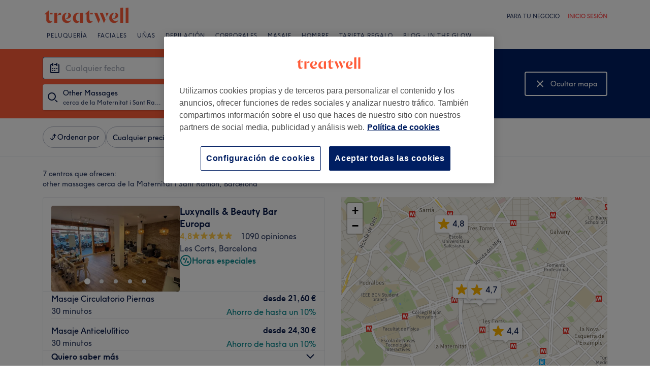

--- FILE ---
content_type: text/javascript; charset=UTF-8
request_url: https://www.treatwell.es/nmp/asset/45-6c43df.js
body_size: 8177
content:
(window.webpackJsonp=window.webpackJsonp||[]).push([[45],{1045:function(e,t,a){e.exports={map:"Map-module--map--1d36e1",loadingOverlay:"Map-module--loadingOverlay--af5565",loadingButton:"Map-module--loadingButton--3be610"}},1046:function(e,t,a){"use strict";a.d(t,"a",(function(){return s}));var n=a(12),i=a(839),o=a.n(i);function s(e,t){const a=n.e?"treatwell":"demo",i=window.devicePixelRatio>1?2:1;o.a.tileLayer(`https://maps.a-cdn.net/tiles/${a}/{z}/{x}/{y}.png?language=${t}&scale=${i}`,{attribution:'\xa9 <a href="http://osm.org/copyright">OpenStreetMap</a> contributors'}).addTo(e)}},1048:function(e,t,a){e.exports={"font-family":"TreatwellSansWeb, Verdana, Geneva, Arial, Helvetica, sans-serif",mapMarker:"mapMarker-module--mapMarker--c410ee",shadow:"mapMarker-module--shadow--e1c379",outline:"mapMarker-module--outline--626df4",selected:"mapMarker-module--selected--3817e2",rating:"mapMarker-module--rating--3e15fd",large:"mapMarker-module--large--ef9412"}},1088:function(e,t,a){e.exports={"font-family":"TreatwellSansWeb, Verdana, Geneva, Arial, Helvetica, sans-serif","text-regular":"14px",control:"map-control-module--control--32b8e8"}},1364:function(e,t){function a(e){return a="function"==typeof Symbol&&"symbol"==typeof Symbol.iterator?function(e){return typeof e}:function(e){return e&&"function"==typeof Symbol&&e.constructor===Symbol&&e!==Symbol.prototype?"symbol":typeof e},a(e)}var n=1/0,i=17976931348623157e292,o=NaN,s="[object Symbol]",r=/^\s+|\s+$/g,c=/^[-+]0x[0-9a-f]+$/i,l=/^0b[01]+$/i,h=/^0o[0-7]+$/i,d=parseInt;var u=Object.prototype.toString,m=Math.max;function g(e){var t=a(e);return!!e&&("object"==t||"function"==t)}e.exports=function(e,t){if("function"!=typeof e)throw new TypeError("Expected a function");var p,v;return function(e,t){return t=m(void 0===t?e.length-1:t,0),function(){for(var a=arguments,n=-1,i=m(a.length-t,0),o=Array(i);++n<i;)o[n]=a[t+n];n=-1;for(var s=Array(t+1);++n<t;)s[n]=a[n];return s[t]=o,function(e,t,a){switch(a.length){case 0:return e.call(t);case 1:return e.call(t,a[0]);case 2:return e.call(t,a[0],a[1]);case 3:return e.call(t,a[0],a[1],a[2])}return e.apply(t,a)}(e,this,s)}}(e,t=void 0===t?t:(p=function(e){return e?(e=function(e){if("number"==typeof e)return e;if(function(e){return"symbol"==a(e)||function(e){return!!e&&"object"==a(e)}(e)&&u.call(e)==s}(e))return o;if(g(e)){var t="function"==typeof e.valueOf?e.valueOf():e;e=g(t)?t+"":t}if("string"!=typeof e)return 0===e?e:+e;e=e.replace(r,"");var n=l.test(e);return n||h.test(e)?d(e.slice(2),n?2:8):c.test(e)?o:+e}(e))===n||e===-n?(e<0?-1:1)*i:e==e?e:0:0===e?e:0}(t),v=p%1,p==p?v?p-v:p:0))}},1365:function(e,t,a){},1366:function(e,t,a){e.exports={"font-family":"TreatwellSansWeb, Verdana, Geneva, Arial, Helvetica, sans-serif",noResults:"search-controls-module--noResults--9ee5a0",container:"search-controls-module--container--c7b1e7",redoSearchButtonHide:"search-controls-module--redoSearchButtonHide--a77419"}},1369:function(e,t,a){e.exports={"text-smaller":"12px","text-regular":"14px","breakpoint-tablet":"(min-width: 520px)",padding:"var(--spacing-sm)",venueDetailsContainer:"VenueDetailsOnMap-module--venueDetailsContainer--d952ff",details:"VenueDetailsOnMap-module--details--e5e113",imageArea:"VenueDetailsOnMap-module--imageArea--465274",image:"VenueDetailsOnMap-module--image--42c85c",textContainer:"VenueDetailsOnMap-module--textContainer--ee17de",name:"VenueDetailsOnMap-module--name--72f5a8",ratingContainer:"VenueDetailsOnMap-module--ratingContainer--033ce8",rating:"VenueDetailsOnMap-module--rating--92f98d",label:"VenueDetailsOnMap-module--label--b75e13",divider:"VenueDetailsOnMap-module--divider--4d6178",shortDivider:"VenueDetailsOnMap-module--shortDivider--31f6b4",servicesSection:"VenueDetailsOnMap-module--servicesSection--425cd6",goToVenueContainer:"VenueDetailsOnMap-module--goToVenueContainer--58cfa7",goToVenue:"VenueDetailsOnMap-module--goToVenue--2a9645",newVenue:"VenueDetailsOnMap-module--newVenue--cb00d6"}},1370:function(e,t,a){e.exports={"font-family":"TreatwellSansWeb, Verdana, Geneva, Arial, Helvetica, sans-serif",imageHeight:"176px",detailsHeight:"48px",container:"FloatingVenueCard-module--container--20d2cc",image:"FloatingVenueCard-module--image--67738b",name:"FloatingVenueCard-module--name--56c89e",detailsContainer:"FloatingVenueCard-module--detailsContainer--b7bde5"}},1371:function(e,t){e.exports="[data-uri]"},1372:function(e,t,a){e.exports={divIcon:"walkingTimeIcon-module--divIcon--b12c9c",icon:"walkingTimeIcon-module--icon--7b006f"}},1403:function(e,t,a){"use strict";a.r(t),a.d(t,"default",(function(){return Ie}));var n=a(0),i=a.n(n),o=a(117),s=a(1045),r=a.n(s),c=a(839),l=a.n(c),h=a(1364),d=a.n(h);a(1365);let u=!1;const m="topcenter",g="bottomcenter";function p(){if(u)return;const e=l.a.Map,t=e.prototype._initControlPos;e.prototype._initControlPos=function(){t.apply(this,d.a),this._controlCorners[m]=l.a.DomUtil.create("div","leaflet-top leaflet-center",this._controlContainer),this._controlCorners[g]=l.a.DomUtil.create("div","leaflet-bottom",l.a.DomUtil.create("div","leaflet-control-bottomcenter",this._controlContainer))},u=!0}function v(e,t,a){t=(t+360)%360;const n=Math.PI/180,i=180/Math.PI,o=6378137,s=e.lng*n,r=e.lat*n,c=t*n,h=Math.sin(r),d=Math.cos(r),u=Math.cos(a/o),m=Math.sin(a/o),g=Math.asin(h*u+d*m*Math.cos(c));let p=s+Math.atan2(Math.sin(c)*m*d,u-h*Math.sin(g));return p*=i,p=p>180?p-360:p<-180?p+360:p,l.a.latLng([g*i,p])}function f(e,t){return e.distanceTo(t)}var w=a(1046),I=a(957),b=a(439),C=a.n(b),y=a(261);function M(e){return{type:"bounds",bounds:l.a.latLngBounds(l.a.latLng(e.southWestLat,e.southWestLon),l.a.latLng(e.northEastLat,e.northEastLon))}}function k(e,t){return e.length>0&&!(null==t?void 0:t.box)?function(e){const t=e.map((e=>l.a.latLng(e.location.lat,e.location.lon)));return{type:"bounds",bounds:l.a.latLngBounds(t),boundsOptions:{padding:[40,40],maxZoom:16}}}(e):function(e){const t={type:"view",center:l.a.latLng(0,0),zoom:2};return e?e.external?M(e.external.box):e.box?M(e.box):e.tree?{type:"view",center:l.a.latLng(e.tree.point.lat,e.tree.point.lon),zoom:9}:e.point?{type:"view",center:l.a.latLng(e.point.lat,e.point.lon),zoom:9}:e.postalReference?{type:"view",center:l.a.latLng(e.postalReference.point.lat,e.postalReference.point.lon),zoom:12}:t:t}(t)}var S=a(437),x=a(4),V=a(1088),E=a.n(V),N=a(58);const Z="var(--color-grey-70)",O="white",R="#c80f00";function B({error:e,white:t,positioningClassName:a}){const i=e?R:t?O:Z;return n.createElement("svg",{className:a,xmlns:"http://www.w3.org/2000/svg",width:"24",height:"24",viewBox:"0 0 24 24"},n.createElement("g",{fill:"none",fillRule:"evenodd"},n.createElement("path",{d:"M0 0h24v24H0z"}),n.createElement("circle",{cx:"10",cy:"10",r:"7",stroke:i,strokeWidth:"2"}),n.createElement("path",{stroke:i,strokeWidth:"2",d:"M17 17l4 4"})))}var D=a(43),T=a(1366),L=a.n(T);class j extends l.a.Control{constructor(e,t,a,n,i){super(),this.label=e,this.onClick=t,this.cms=a,this.shouldShowRedoSearchButton=n,this.shouldShowNoResultsMessage=i}onAdd(){this.container=document.createElement("div"),this.container.className=E.a.control;const e=Object(x.a)({[L.a.redoSearchButtonHide]:!this.shouldShowRedoSearchButton});return Object(S.createRoot)(this.container).render(i.a.createElement("div",{className:L.a.container},i.a.createElement("div",{className:e},i.a.createElement(N.a,{label:this.label,colour:N.b.Blue,size:N.c.Medium,icon:this.icon,onClick:this.onClick})),this.shouldShowNoResultsMessage&&i.a.createElement(D.a,{type:"caption",className:L.a.noResults},this.cms.page.browse.map["no-results-info"]),",")),this.container}onRemove(){return this.container&&l.a.DomUtil.remove(this.container),this}showRedoSearchButton(){this.shouldShowRedoSearchButton=!0}showNoResultsMessage(){this.shouldShowNoResultsMessage=!0}hideRedoSearchButton(){this.shouldShowRedoSearchButton=!1}hideNoResultsMessage(){this.shouldShowNoResultsMessage=!1}icon(){return i.a.createElement(B,{white:!0})}}var P=a(960),$=a(966),A=a(1091),z=a(1040),H=a(57),W=a(372),G=a(1079),Y=a.n(G),X=a(1369),F=a.n(X),U=a(939),J=a(854);class _ extends i.a.PureComponent{constructor(){super(...arguments),this.state={showServices:!1},this.category=this.props.isInHybridView?U.a.BrowseHybridCard:U.a.BrowseMapCard,this.getMenuHighlights=()=>{var e;if(!this.props.mapVenue.menuItems)return;return null===(e=this.props.mapVenue.menuItems)||void 0===e?void 0:e.map((e=>({dataOfferId:Object($.d)(e.data.id),name:e.data.name||"",priceRangeOutput:e.data.priceRange,durationRange:e.data.durationRange,pricingDisplayType:e.data.pricingDisplayType})))},this.trackServicesToggle=e=>{const t=e.id.toString(),a=parseFloat(e.rating.average.toFixed(1));this.state.showServices?Object(U.c)(this.category,t,a):Object(U.i)(this.category,t,a)},this.toggleServices=(e,t)=>{t.preventDefault(),t.stopPropagation(),this.setState({showServices:!this.state.showServices}),this.trackServicesToggle(e)}}async onClick(e,t){e.preventDefault(),await Object(U.b)(this.category,this.props.mapVenue.id),await Object(J.b)({eventName:"search_venue_clicked",menuHighlights:this.state.showServices?this.getMenuHighlights():void 0,venueId:this.props.mapVenue.id,rating:this.props.mapVenue.rating,countryCode:this.props.channel.country.countryCode,pageName:"browse_page",venueCardType:"map"}),window.location.href=t}render(){const{mapVenue:e,cmsBrowsePage:t,reviewCountTemplate:a}=this.props;if(!e)return null;const n=t.page.browse,{showServices:o}=this.state,s=Object($.c)(e.result,e.listingSpecification),r=o?n.map["hide-services"]:n.map["show-services"],c=o?W.b.Up:W.b.Down,l=e.primaryImage?e.primaryImage.uris["360x240"]:"";return i.a.createElement("a",{href:s,className:F.a.venueDetailsContainer,onClick:e=>this.onClick(e,s)},i.a.createElement("div",{className:F.a.details},i.a.createElement("div",{className:F.a.imageArea},i.a.createElement("img",{className:F.a.image,src:l})),i.a.createElement("div",{className:F.a.textContainer},i.a.createElement(D.a,{type:"mdHeader",className:Object(x.a)(Y.a.name,F.a.name)},e.name),i.a.createElement(z.a,{rating:e.rating,reviewCountTemplate:a}))),i.a.createElement("div",{className:F.a.divider}),i.a.createElement("div",{className:F.a.servicesSection,onClick:t=>this.toggleServices(e,t)},i.a.createElement(D.a,{type:"caption"},r),i.a.createElement(W.a,{direction:c,animated:!0})),o&&i.a.createElement(i.a.Fragment,null,i.a.createElement("div",{className:F.a.shortDivider}),i.a.createElement(H.a,{"data-cy":"browseResultServices",space:"sm"},e.menuItems.map((e=>{const a=Object($.b)(e,t);return i.a.createElement(A.a,{key:a.dataOfferId,dataOfferId:a.dataOfferId,name:a.name,duration:a.duration,numGuests:a.numGuests,priceRangeOutput:a.priceRangeOutput,cmsBrowsePage:t,channelOutput:this.props.channel,pricingDisplayType:a.pricingDisplayType})})),i.a.createElement("div",{className:F.a.divider}),i.a.createElement("div",{className:F.a.goToVenueContainer},i.a.createElement("div",{className:F.a.goToVenue},t.venue["go-to-venue-button"]),i.a.createElement(W.a,{colour:"bloomBaseCoral600",direction:W.b.Right})))))}}_.defaultProps={ratingText:"",seeMatchingServicesText:"See matching services"};class K extends l.a.Control{constructor(e,t,a){super(),this.selectedMapVenue=e,this.cms=t,this.channel=a}onAdd(){this.container=document.createElement("div"),this.container.className=E.a.control,l.a.DomEvent.disableClickPropagation(this.container);return Object(S.createRoot)(this.container).render(i.a.createElement(_,{mapVenue:this.selectedMapVenue,cmsBrowsePage:this.cms,reviewCountTemplate:this.cms.venue["reviews-template"],channel:this.channel})),this.container}onRemove(){return this.container&&l.a.DomUtil.remove(this.container),this}}var Q=a(1370),q=a.n(Q);function ee(e){const{mapVenue:t,reviewCountTemplate:a,countryCode:n}=e,o=t.primaryImage?t.primaryImage.uris["360x240"]:"",s=Object($.c)(t.result,t.listingSpecification);return i.a.createElement("a",{className:q.a.container,href:s,onClick:async function(e){e.preventDefault(),await Object(U.b)(U.a.BrowseHybridCard,t.id),await Object(J.b)({eventName:"search_venue_clicked",venueId:t.id,rating:t.rating,countryCode:n,pageName:"browse_page",venueCardType:"map"}),window.location.href=s}},i.a.createElement("img",{className:q.a.image,src:o,onLoad:e.onLoad}),i.a.createElement("div",{className:q.a.detailsContainer},i.a.createElement("h2",{className:q.a.name},t.name),i.a.createElement(z.a,{rating:t.rating,reviewCountTemplate:a,nowrap:!0})))}const te=10;function ae(e,t,a){const n=function(e,t,a){const n=te,i=e.x-te,o=t.x-a/2;return o>=n&&o+a<i?o:o<n?n:i-a}(e,t,a.x),i=function(e,t,a){return t.y-P.a/2<e.y/2?t.y+te:t.y-(P.a+te+a)}(e,t,a.y);return l.a.point(n,i)}class ne extends l.a.Layer{constructor(e,t,a){super(),this.onLoad=()=>{var e;const{container:t,map:a}=this;if(!t||!a)return;null===(e=a.getPane("popupPane"))||void 0===e||e.appendChild(t);const n=t.firstElementChild,{lat:i,lon:o}=this.venue.location,s=l.a.latLng(i,o),r=a.latLngToLayerPoint(s),c=l.a.point(n.offsetWidth,n.offsetHeight),h=a.getPixelBounds().min.subtract(a.getPixelOrigin()),d=ae(a.getSize(),r.subtract(h),c);l.a.DomUtil.setPosition(t,d.add(h))},this.venue=e,this.reviewCountTemplate=t,this.countryCode=a}onAdd(e){this.map=e,this.container=l.a.DomUtil.create("div");return Object(S.createRoot)(this.container).render(i.a.createElement(ee,{mapVenue:this.venue,reviewCountTemplate:this.reviewCountTemplate,onLoad:this.onLoad,countryCode:this.countryCode})),this}onRemove(){return this.container&&l.a.DomUtil.remove(this.container),this}}class ie{constructor(e,t,a,n,i,o,s){this.map=e,this.venue=t,this.decimalSeparator=a,this.reviewCountTemplate=n,this.unselectedIcon=this.createIcon(!1);const r=l.a.latLng(t.location.lat,t.location.lon);this.marker=l.a.marker(r,{icon:this.unselectedIcon}),this.marker.addTo(e),this.marker.on("click",i),this.selected=!1,this.cms=o,this.channel=s,p()}createIcon(e){return Object(P.b)(this.venue.rating.displayAverage||"-.-",this.decimalSeparator,e)}setSelected(e,t,a){var n;!e&&!a||this.selectedIcon||(this.selectedIcon=this.createIcon(!0));const i=e||a?this.selectedIcon:this.unselectedIcon;this.marker.setIcon(i),e&&this.selected||(e?"desktop"===t?(this.venueCard=new ne(this.venue,this.reviewCountTemplate,this.channel.country.countryCode),null===(n=this.venueCard)||void 0===n||n.addTo(this.map)):"mobile"===t&&(this.venueCard=new K(this.venue,this.cms,this.channel),this.venueCard.setPosition(g),this.map.addControl(this.venueCard)):this.venueCard&&(this.venueCard.remove(),this.venueCard=void 0),this.selected=e)}setZIndex(e){this.marker.setZIndexOffset(e)}remove(){this.marker.remove()}venueId(){return this.venue.id}venueRating(){return this.venue.rating.average}}var oe=a(864),se=a(1371),re=a.n(se),ce=a(100),le=a(1047),he=a.n(le),de=a(1372),ue=a.n(de);const me=750,ge=Math.floor(10);class pe{constructor(e,t){var a;this.update=()=>{var e,t,a;this.location&&(null===(e=this.circle)||void 0===e||e.remove(),null===(t=this.topMarker)||void 0===t||t.remove(),null===(a=this.bottomMarker)||void 0===a||a.remove(),this.map.getZoom()<13||(this.addCircle(this.location),this.addMarkers(this.location)))},this.map=e,this.markerIndex=t,this.markerIcon=(a=ge,l.a.divIcon({className:ue.a.divIcon,html:he.a.renderToString(i.a.createElement("div",{className:ue.a.icon},i.a.createElement("svg",{xmlns:"http://www.w3.org/2000/svg",width:"9",height:"15",viewBox:"0 0 9 15"},i.a.createElement("path",{fill:"#FFF",fillRule:"nonzero",d:"M5 2.667c.733 0 1.333-.6 1.333-1.334C6.333.6 5.733 0 5 0S3.667.6 3.667 1.333c0 .734.6 1.334 1.333 1.334zM2.533 4.933l-1.866 9.4h1.4L3.267 9l1.4 1.333v4H6v-5L4.6 8 5 6c.867 1 2.2 1.667 3.667 1.667V6.333c-1.267 0-2.334-.666-2.867-1.6l-.667-1.066C4.867 3.267 4.467 3 4 3c-.2 0-.333.067-.533.067L0 4.533v3.134h1.333V5.4l1.2-.467"})),i.a.createElement(D.a,{type:"caption"},`${a} min`)))})),this.map.on("zoomend",this.update)}setLocation(e){this.location=e,this.update()}addCircle(e){this.circle=l.a.circle(e,{radius:me,color:ce.ColorGrey70,weight:2,fill:!1}),this.circle.addTo(this.map)}addMarkers(e){const t=v(e,0,me),a=v(e,180,me),n={icon:this.markerIcon,zIndexOffset:this.markerIndex};this.topMarker=l.a.marker(t,n).addTo(this.map),this.bottomMarker=l.a.marker(a,n).addTo(this.map)}}class ve{constructor(e,t){this.map=e,this.markerZIndex=t,this.walkingRadius=new pe(this.map,t),this.getUserLocation()}async getUserLocation(){try{const e=await oe.a(5e3);this.setLocation(l.a.latLng(e.coords.latitude,e.coords.longitude))}catch(e){}this.watchLocation()}watchLocation(){navigator.geolocation.watchPosition((({coords:{latitude:e,longitude:t}})=>{this.setLocation(l.a.latLng(e,t))}),(()=>{}))}createMarker(e){const t=new l.a.Icon({iconUrl:re.a,iconAnchor:l.a.point(43,43)});this.marker=l.a.marker(e,{icon:t,zIndexOffset:this.markerZIndex}),this.marker.addTo(this.map)}setLocation(e){this.location&&e.lat===this.location.lat&&e.lng===this.location.lng||(this.location=e,this.marker?this.marker.setLatLng(e):this.createMarker(e),this.walkingRadius.setLocation(e))}}var fe=a(865);p();class we{constructor(e,t,a,n,i){this.unselectMarker=()=>{this.onUserMapInteraction(),this.toggleSelectedVenue(void 0)},this.onZoomStart=()=>{"desktop"===this.mapView&&this.unselectMarker()},this.onMoveEnd=()=>{const e=this.map.getBounds();this.isBounding?(this.searchControls.hideRedoSearchButton(),this.isBounding=!1,this.map.removeControl(this.searchControls),this.initialBounds=e):this.conditionallyShowRedoSearchButton(e)},this.onDragEnd=()=>{this.onUserMapInteraction(),Object(U.f)(this.category,this.map.getZoom())},this.onZoomEnd=()=>{const e=this.map.getZoom();if(!this.isBounding){const t=e>this.zoomLevel?"in":"out";this.trackZoom(this.category,t,e)}this.zoomLevel=e},this.redoSearch=()=>{Object(U.g)(this.category);const e=function(e){const t=e.getNorthEast(),a=f(t,e.getSouthWest());if(a<=49800)return e;const n=e.getCenter(),i=a/49800,o=f(n,l.a.latLng(n.lat,t.lng))/i,s=f(n,l.a.latLng(t.lat,n.lng))/i,r=v(n,90,o),c=v(n,0,s),h=l.a.latLng(c.lat,r.lng),d=v(n,270,o),u=v(n,180,s),m=l.a.latLng(u.lat,d.lng);return l.a.latLngBounds(m,h)}(this.map.getBounds());this.changeBrowseData({location:{box:{northEastLatitude:e.getNorthEast().lat,northEastLongitude:e.getNorthEast().lng,southWestLatitude:e.getSouthWest().lat,southWestLongitude:e.getSouthWest().lng}}})},this.onUserMapInteraction=()=>{const e=new Event("map-user-action");document.dispatchEvent(e)},this.map=l.a.map(e,{keyboard:!1,tap:!1}),Object(w.a)(this.map,n.locale.substr(0,2)),this.map.on("click",this.unselectMarker),this.map.on("moveend",this.onMoveEnd),this.map.on("zoomstart",this.onZoomStart),this.map.on("zoomend",this.onZoomEnd),this.map.on("dragend",this.onDragEnd),this.changeBrowseData=t,this.decimalSeparator=n.decimalSeparator,this.reviewCountTemplate=a.venue["reviews-template"],this.markers=[],this.markerZIndex=1,this.isBounding=!1,this.cms=a,this.searchControls=new j(a.page.browse.map["redo-search-btn"],this.redoSearch,this.cms),this.searchControls.setPosition(m),this.zoomLevel=this.map.getZoom(),this.trackZoom=C()(U.j,1e3),this.channel=n,new ve(this.map,this.nextMarkerZIndex()),this.mapView=i,this.category=this.mapView?U.a.BrowseHybridResults:U.a.BrowseMapResults}setData(e,t){Object(U.e)(this.category,e.length.toString(),Object(I.a)(e)),this.unselectMarker(),this.map.removeControl(this.searchControls),this.setLocation(e,t),this.removeMarkers(),0===e.length&&"mobile"===this.mapView?(this.searchControls.showNoResultsMessage(),this.map.addControl(this.searchControls)):(this.searchControls.hideNoResultsMessage(),this.addMarkers(e))}invalidateSize(){this.map.invalidateSize()}setLocation(e,t){this.isBounding=!0;const a=k(e,t);"bounds"===a.type?this.map.fitBounds(a.bounds,a.boundsOptions):this.map.setView(a.center,a.zoom)}removeMarkers(){for(const e of this.markers)e.remove()}addMarkers(e){this.markers=[];for(const t of e){const e=new ie(this.map,t,this.decimalSeparator,this.reviewCountTemplate,(()=>this.toggleSelectedVenue(e)),this.cms,this.channel);e.setZIndex(this.nextMarkerZIndex()),this.markers.push(e)}}toggleSelectedVenue(e){this.onUserMapInteraction();const t=e?e.venueId():void 0;if(this.selectedVenueId===t)this.selectedVenueId=void 0;else if(this.selectedVenueId=t,e&&t){const a=Object(y.c)(window.navigator.userAgent);Object(fe.c)(this.channel.country.countryCode,a.type===y.b,e),Object(U.h)(this.category,t.toString(),e.venueRating())}for(const a of this.markers)a.setSelected(a.venueId()===this.selectedVenueId,this.mapView);this.selectedVenueId&&this.bringVenueToFront(this.selectedVenueId)}setHighlightedVenueMarker(e){if(this.selectedVenueId&&this.selectedVenueId===e)this.bringVenueToFront(e);else{!e&&this.selectedVenueId&&this.bringVenueToFront(this.selectedVenueId);for(const t of this.markers)t.setSelected(this.selectedVenueId===t.venueId(),this.mapView,e===t.venueId());e&&this.bringVenueToFront(e)}}bringVenueToFront(e){var t;this.markerZIndex++,null===(t=this.markers.find((t=>e===t.venueId())))||void 0===t||t.setZIndex(this.nextMarkerZIndex())}conditionallyShowRedoSearchButton(e){if(!this.initialBounds)return;f(e.getNorthEast(),this.initialBounds.getNorthEast())/f(e.getNorthEast(),e.getSouthWest())>.1&&(this.searchControls.showRedoSearchButton(),this.map.addControl(this.searchControls))}nextMarkerZIndex(){return this.markerZIndex++,2e3*this.markerZIndex}}function Ie({venues:e,location:t,hoveredMapVenue:a,changeBrowseData:n,cms:s,channel:c,mapView:l,loading:h}){const d=i.a.useRef(null),[u,m]=i.a.useState();i.a.useEffect((()=>{if(!d.current)return;const a=new we(d.current,n,s,c,l);m(a),a.setData(e,t)}),[]);const g=e.map((e=>e.id)).join();return i.a.useEffect((()=>{u&&u.setData(e,t)}),[g,t]),i.a.useEffect((()=>{u&&u.setHighlightedVenueMarker(null==a?void 0:a.id)}),[a]),i.a.useEffect((()=>{if(u&&d.current){const e=new ResizeObserver((()=>{u.invalidateSize()}));return e.observe(d.current),()=>e.disconnect()}}),[u]),i.a.createElement("div",{className:r.a.map,ref:d},h&&i.a.createElement("div",{className:r.a.loadingOverlay},i.a.createElement("div",{className:r.a.loadingButton},i.a.createElement(o.a,{buttonStyle:"secondary",isLoading:!0},"''"))))}},960:function(e,t,a){"use strict";a.d(t,"a",(function(){return y})),a.d(t,"b",(function(){return k}));var n=a(0),i=a.n(n),o=a(1047),s=a.n(o),r=a(839),c=a.n(r),l=a(4),h=a(876),d=a(100),u=a(837),m=a(1048),g=a.n(m);const p={width:11,height:5},v={width:12,height:6},f={pointer:p,width:50,height:27,starScale:.58,starX:4,starY:4,textX:24,textY:18},w={pointer:p,width:64,height:34,starScale:.58,starX:10,starY:8,textX:32,textY:22},I={pointer:v,width:64,height:34,starScale:.75,starX:5,starY:5,textX:34,textY:22},b={pointer:v,width:72,height:42,starScale:.75,starX:8,starY:9,textX:38,textY:26},C=4,y=b.height+b.pointer.height,M="0 0 1";function k(e,t,a){const n=Object(u.c)(window.innerWidth)===u.a,o=function(e,t){return e?t?w:f:t?b:I}(n,a),r=o.height+o.pointer.height,m=Object(l.a)(g.a.mapMarker,{[g.a.selected]:a,[g.a.large]:!n}),p=e===`0${t}0`,v=i.a.createElement("div",{className:m,style:{width:`${o.width}px`,height:`${r}px`}},i.a.createElement("svg",{width:o.width,height:r,xmlns:"http://www.w3.org/2000/svg",version:"1.1",className:g.a.shadow},function(e){const t=e.width-2*C,a=(t-e.pointer.width)/2,n=e.pointer.width/2,o=e.height-2*C;return i.a.createElement("path",{className:g.a.outline,d:`\n          M ${C} 0\n          h ${t}\n          a ${C} ${C} ${M} ${C} ${C}\n          v ${o}\n          a ${C} ${C} ${M} -${C} ${C}\n          h -${a}\n          l -${n} ${e.pointer.height}\n          l -${n} -${e.pointer.height}\n          h -${a}\n          a ${C} ${C} ${M} -${C} -${C}\n          v -${o}\n          a ${C} ${C} ${M} ${C} -${C}\n        `})}(o)),i.a.createElement("svg",{width:o.width,height:r,xmlns:"http://www.w3.org/2000/svg",version:"1.1"},i.a.createElement("g",{transform:`translate(${o.starX},${o.starY}) scale(${o.starScale})`},Object(h.b)(d.colors.baseYellow)),i.a.createElement("text",{x:o.textX,y:o.textY,className:g.a.rating},p?`-${t}-`:e))),y=s.a.renderToString(v),k=c.a.point(o.width/2,r);return c.a.divIcon({html:y,className:"",iconAnchor:k})}}}]);
//# sourceMappingURL=45-6c43df.js.map

--- FILE ---
content_type: text/plain; charset=utf-8
request_url: https://jssdkcdns.mparticle.com/JS/v2/eu1-89229be06fa54243ab7413dd164af3a3/config?env=0&plan_id=mparticle_web
body_size: 10095
content:
{"appName":"Treatwell","serviceUrl":"jssdk.mparticle.com/v2/JS/","secureServiceUrl":"jssdks.mparticle.com/v2/JS/","minWebviewBridgeVersion":2,"workspaceToken":"3156B0B9","kitConfigs":[{"name":"Appboy","moduleId":28,"isDebug":false,"isVisible":true,"isDebugString":"false","hasDebugString":"true","settings":{"removeEventAttributeList":"","singleItemEventAttributeList":"","bundleCommerceEventData":"True","replaceSkuWithProductName":"False","phoneFormatAllowLeadingPlus":"False","abkFlushIntervalOptionKey":null,"abkRequestProcessingPolicyOptionKey":null,"abkSessionTimeoutKey":null,"doNotLoadFontAwesome":"False","setEventNameForPageView":"True","consentMappingSDK":"[]","subscriptionGroupMapping":"[]","skipEventlessBatches":"False","apiKey":"b1a1778a-c910-408d-887a-f92c79a7332f","forwardSkuAsProductName":"False","emailIdentificationType":"Email","sendListsAsArrays":"False","abkMinimumTriggerTimeIntervalKey":null,"abkCollectIDFA":"False","forwardScreenViews":"True","sendSessionInformation":"True","enableTypeDetection":"False","enableEventStreamForwarding":"True","userTagsValue":"true","cluster":"EU","includeEnrichedUserAttributes":"False","userIdentificationType":"CustomerId","abkDisableAutomaticLocationCollectionKey":"False","safariWebsitePushId":null,"serviceWorkerLocation":null,"softPushCustomEventName":null,"enableHtmlInAppMessages":"False","enableAttributeTypeDetection":"EventAndUserAttributes","includeEnrichedUserIdentities":"False","push_enabled":"True","register_inapp":"False","addEventAttributeList":""},"screenNameFilters":[150749690,-1699958338,-2055400097,-1572083260,1730965039,47537423,1507103541,-1046960789,-1236410484,671592367,1432626076,799100299,972345916,41224229,-2021161169,1396842355,-245207799,900711525,940052388,-1730100550,-1996375349,1486293055,612777125,-1581036595],"screenAttributeFilters":[-1551660747,-407039891,1827553211,763318394,1290675225,-413714272,-232189626,70496430,-85604260,-1448264617,926805931,-84613915,1042943215,-1682175109,-1972831385,-101483471,1309725720,220942505,419213103,-564230612,128189031,1243332644,1965540450,-2003372095,1229183294,1883893600,-1767083833,-1140489380,430258492,-571309238,1056342831,205040235,1049868270,803979902,-818379943,-341097441,556247892,1268760708,739720233,37243223,736675418,1049653414,1768409119,-1934959940,-893735214,1763419130,-1100109536,-156653230,855756961,924565424,2081056391,-1201500714,23515589,-1960036446,872509476,1685409335,-822727623,-747581819,1712893555,1390375087,-1449942217,-1766282133,253143888,-2124083278,-1518550123,243122253,37477331,-342424045,-994669321,1055366902,-238512146,1625511993,1636680130,1455155484,1382382797,-1214272157,-1964531465,173944338,-380636043,102520940,767311825,807467943,-1979879065,1508394626,-1222267199,-209857008,-961426656,-1283852632,1085491030,-975111398,763065054,-1987521589,-935193299,440950872,590948886,-2042201779,-1852442495,1941785049,-265082269,-1639950740,929374858,-1604710485,1109373293,-48683031,259426226,960749069,992541695,-536984612,-2117820869,1003123975,2015534166,-1016202974,-704499697,-510841734,-68787371,-138044521,-1742614666,-1006598140,-1066340614,1498422830,118845614,-615057536,1896126583,-1293260469,-2065040642,1059654371,-1403042420,-753643910,-367325526,585085102,1690115533,-319569167,-547902645,-2078750805,-1504442036,1188701928,-1305972611,-986543744,-1919434250,1489649327,-1271346726,-2139183230,-258936535,-1097958504,-2020947469,1812075303,-1667223852,-2009208538,1333429515,685373672,1688424422,-1283423715,-1602621021,-1907765663,-463448677,599756612,711810854,1514954161,352024602,-249524438,1088798214,-2047554607,561482341,-815902558,1286679943,103514307,-1995877162,1160668390,1483094366,1115924498,-595927443,952810620,-811988092,744039362,1725631843,1924777873,-1357779232,-849507290,-567777697,2037959153,-1912584858,-1059720102,-779261292,2107690064,-1858508054,-996804159,1856434507,1785264088,-2091997245,-834398555,636561266,128285130,-535969791,648066724,1648971457,505254935,1914037067,-511792603,-1114801819,1955238041,309809776,-307391292,-2108169986,839789248,-2140865257,2012794843,30601116,1116207537,-618304453,1043011307,-1115070040,-2073090306,1481290237,-1099640531,212877626,-1817816971,590954619,-282998432,-172279826,-1959908500,-101473786,350342575,598074585,1206867871,-1297536962,-596259529,1214459928,-1222708629,147828384,784957894,-864581807,-186935766,-227452297,1933308110,-509361742,-1136684094,-888952084,210060174,-1891085061,-2049717630,667075370,1708300096,-329439700,908482227,-848651479,163758712,1090006873],"userIdentityFilters":[2,3,4,5,6,0,9,10,11,12,13,14,15,16,17,18,19,20,21],"userAttributeFilters":[1649237399,635848677,-2102497723,1193085,-1540471236,140621654,865238637,1091441164,307561932,-186623400,-1588426655,957831062,-1772061412,-1125232537,1611720338,-1619947593,-1613589672,205111875,1357646842,-1862534149,-637100740,1363129785,107502,-1362467762,377438622,1106926475,-607108338,1384014681,-1970213275,338459108,72853957,-359590991,982225745,-782530642,-1811484894,-1590143522,-912090873,-1811977828,339542830,1935893170,120609],"eventNameFilters":[-1847449986,1987149714,-1553158705,926459789,-2113990854,119090728,1081840784,-367448094,421533853,1166014176,-1540718681,-1232813419,295666939,1466726339,-2009055685,1055334105,1374871097,1600675200,293893076,-1305140465,276270575,1779640455,-713785865,364342886,668130420,1680773732,1961138304,1897239008,874501545,-1867850629,-2006280595,889923541,-903279499,167415636,-1068390344,-1559751980,1070901675,-674532412,270246380,-61770766,372645442,-1645234709,1055678546,-1552964066,-318040902,2065768167,-1571982612,-1133366394,48460944,2145400807,-356982183,-1867292630,895691212,-427707585,-1554130379,-1693739066,642608120,-2013744112,-1645399158,1350799772,1040998835,-1003109951,-1962684100,-1990983712,-706932215,1807863979,-2034415721,-1641662338,54925591,-1121706829,39107786,-867415500,-991217426,-2050715778,-1981391299,1716556210,-1171237317,135558951,-950527445,218620662,-405330289,-1050130539],"eventTypeFilters":[48,49,50,52,53,54,55,56,57,1567,1568,1570,1571,1572,1574,1575,1576,1598,1599,1600,1601],"attributeFilters":[-898242672,-1301117096,1919231475,-577417700,-170801331,-986932905,-1338817936,148251734,1732720133,-986411068,-584301616,159569730,1912583536,-324078191,1102155009,1256509834,1216264378,1318146791,1687464981,-1784435083,237668201,1085188091,1346897784,368126901,604022523,1244732508,1024471808,81629980,-605330136,1414680494,482254253,-273315464,-1833017947,-193593162,-676216045,-2106798255,-1226486891,-198926440,1696427118,-998642021,-1147284165,1486174200,-2053851392,253444475,618037510,-68981501,-1635516832,-576998504,-1833767447,689930797,-1274237984,327858643,1461026829,1544788525,-1057164978,545894960,2095375732,-1200764410,-1516136875,-750324757,-1052929008,1833223257,1227435181,372622654,-589437770,1153990483,2129943585,-355189233,-174239462,1874105559,-323159797,2323297,93869872,-1959596965,-890064666,1163345325,-786584871,-1976252920,-612216261,-470931460,-1481572601,447857262,-781142607,1524854070,2058352347,-1131663757,-113777857,-450936814,-2130276360,-419177943,440112323,-403697451,1654305019,-1982001114,2073626440,521912734,180266592,389085816,-1988469622,1381257932,1990540206,695304861,-1968660916,1124215945,-1728989379,-1373924166,187628972,1356120783,-2129473728,432284254,1509233401,-441432589,389312765,-225261034,1949015248,-146412376,-119006613,-1835989168,1681056483,-2128627907,-1847788030,-10544882,-290207026,-1541576349,-694688812,1488235842,1137363015,1459788991,-899819252,1221983343,995746042,1888908711,76271839,-1336745586,-1548268428,659883231,-905618358,1917585425,673320066,1932621625,909875042,95424199,1311764569,-130082310,192343666,-1097120298,-505111552,-268251092,27858697,1331461647,-1134521964,1797617106,1232910197,1280435140,1282209148,-630859473,1556939631,-218698527,-1678339701,1044639569,165392888,1179551167,158072682,-866468636,409002364,-306878804,-1241512645,-648040132,1344938600,-1195409227,-1132459408,-781876927,858000764,-1499048939,2009863463,1500188889,-1079477303,310344365,-1544122137,-531979175,1327849092,-1784852318,-1181134665,-1542817868,-1799695548,588606847,-441799628,1192446945,-886232241,1722938588,-1795856679,-362846571,-1208658217,1689652402,-1897112838,-554815722,-736072696,1483493800,-122577502,705284656,-2067693325,-423662552,-306353080,-975967818,2056460883,-1228349374,-279538053,-1575266630,1606803008,1892324993,1606257682,764064892,1950292208,764065130,224728745,586865952,-905292014,12981883,1558589920,-424184862,520530734,-303602930,1296070640,1576173968,1648503362,-501972531,-883119673,367791219,367790791,1870932781,-1925137075,-1925136647,-279739956,1892748817,1851949713,-1085977957,-127603935,-1113695476,-1261636900,-864848025,356213288,1607226832,277607342,-429554404,443754091,-1028810258,-521303365,-1031161464,1349653379,-706384282,-1237015432,1148300706,322687051,-822331315,2112935006,-857679285,-724216283,1889016969,647437339,676676064,-404451917,232564257,866249544,2112647562,-111071256,1725058433,-766596069,482475981,-181286097,-79113308,1149246932,-1631286473,-1070767161,-1076846142,711766784,710574174,1678999041,1996044635,-506975997,-1887081626,-1236505301,-1716815161,-1567804709,920856295,-51567121,690542145,-768156944,660740277,-60465534,-405188424,-1495312213,333564452,-1683318150,-1172886237,-364213298,591357767,-795241707,2024812098,-418700790,517035578,571818732,2139028933,-491231971,-676055444,1288406923,510003799,-762366178,1725560606,-1899309001,324499954,-1576883025,-938814125,-965025966,-1068300828,1164571690,1916588562,-1828752660,2098113208,2141309955,496159167,-1347515831,1159087226,-704559748,-306291105,60887149,1412951597,1391424011,1143692001,-1610384467,-1342543072,-951917578,-1234727978,-296221354,1906100837,1235939172,822373232,651363104,1609483372,91294484,781853877,-1928454617,560367227,-1011747465,-1391568230,737805150,1439139054,-1993747622,1890988875,-1581999344,708138693,1030564669,-134888607,1335842564,-1695490160,-1528387810,-633064520,-2100521910,-198438767,-2106790048,-1373232956,-1445332144,188064027,-1429709412,875373357,1179121359,-340068709,198618695,-566916807,-1010683961,467174610,144748634,412544773,-867588322,-1329134633,1048071982,-1692945849,-547344376,-1580323958,-541392086,-1676179272,-2128116241,35298,-669075975,875774288,936550662,1214991619,2021685224,-1925789350,973782479,-1706361187,-2067180500,406774220,-855508305,-530389845,1295694196,-772887781,910479133,659269579,659067676,729200196,1323031657,-1340968448,-938259079,73959607,-1649737152,976200368,316966776,329591333,329572183,-1368390081,1646755548,570329046,-1779183542,-561696476,-1682740046,-421769687,843075447,-175341303,-651677373,-991000639,-1413373039,271510733,-12981436,1912869408,-634398151,523228290,1533681058,784736284,1431082256,-1844509538,168282090,901471339,975161183,-1248614757,572532858,-44963999,1003779699,917299609,-96080876,527237470,44774746,1978285103,1641870540,1189862919,-1545401894,1927497333,1605071357,-549163658,-1714389748,-617524730,-1227489670,-1073591331,-1445749233,2075289382,1241396867,-7512505,1389972149,-1908811468,-1926281013,-429245009,-106819033,1877833318,-1301482134,-1373030234,52226778,-267056788,-841488153,1293794230,839398900,104564180,516972924,-953768139,432036496,-1855818497,1931064025,1412592471,371361542,1101617113,-527883206,-55797395,1162888023,778395166,-134717923,-1709932405,-855791585,1486956810,1448784305,-1919259669,2044347121,-422169256,2069391972,-862784022,-838829430,1840129695,-32135825,1859001219,-792493803,-253812186,818778037,-1922471578,-172262230,82084748,496352061,2142798718,1598499492,-1088323997,1879108322,-618888844,1224953966,1768161909,369508007,-376450207,-1734866869,1392445306,-84617496,-946681296,772490848,-299530624,230399988,503050951,-181790276,-2141026814,176358304,1471675992,742085413,1397358847,-2019836182,946433641,1878376782,-1689721906,1101167291,1045542907,624007665,1335028409,682899888,1236843083,-574432860,-219378122,-1343914090,-1013733968,1619142693,587027374,1178857094,-1325992803,-586294688,1054841083,781314558,-820646015,-1982347110,-160889253,-974360543,833410703,931857702,72197637,1171965503,1350244081,661155651,1344309003,719490024,450718167,-867217091,-2046313256,970598302,1770386793,1647203296,1096787978,1321956840,-221779009,-234385639,-338953256,692731658,254595426,254595188,2140164820,1869908714,-372634842,-1317815523,-615558234,1418423448,-1492148625,-1429745773,1932636000,-1549380430,-496487821,-1037726155,1021202762,634834091,-668436831,-4794359,-101243485,-5218183,-272067033,-918181072,963764288,-290740168,-271865130,829788779,829788351,-1568764358,-1463139087,-844993911,-1463139515,-277716730,1280416264,-290316344,-2082995271,-1798208985,-1958178814,1104106106,-1596678157,-1883026680,2098452653,1294726643,2083540577],"consentRegulationFilters":[49,50],"consentRegulationPurposeFilters":[-125778105,-1854793824,1229071171,2080907508,549697375],"messageTypeFilters":[57,1568,1576],"messageTypeStateFilters":[49,50,51,52,53,54],"eventSubscriptionId":13192,"excludeAnonymousUser":true,"suffix":"v5"},{"name":"OneTrust","moduleId":134,"isDebug":false,"isVisible":true,"isDebugString":"false","hasDebugString":"true","settings":{"consentGroups":"[{&quot;jsmap&quot;:null,&quot;map&quot;:&quot;performance&quot;,&quot;maptype&quot;:&quot;ConsentPurposes&quot;,&quot;value&quot;:&quot;C0002&quot;},{&quot;jsmap&quot;:null,&quot;map&quot;:&quot;functional&quot;,&quot;maptype&quot;:&quot;ConsentPurposes&quot;,&quot;value&quot;:&quot;C0003&quot;},{&quot;jsmap&quot;:null,&quot;map&quot;:&quot;targeting&quot;,&quot;maptype&quot;:&quot;ConsentPurposes&quot;,&quot;value&quot;:&quot;C0004&quot;}]","mobileConsentGroups":null,"vendorIABConsentGroups":"[]","vendorGoogleConsentGroups":"[]","vendorGeneralConsentGroups":"[]"},"screenNameFilters":[],"screenAttributeFilters":[],"userIdentityFilters":[],"userAttributeFilters":[],"eventNameFilters":[],"eventTypeFilters":[],"attributeFilters":[],"consentRegulationFilters":[],"consentRegulationPurposeFilters":[],"messageTypeFilters":[],"messageTypeStateFilters":[],"eventSubscriptionId":8627,"excludeAnonymousUser":false}],"pixelConfigs":[],"flags":{"astBackgroundEvents":"False","captureIntegrationSpecificIds.V2":"none","offlineStorage":"100","directURLRouting":"False","audienceAPI":"False","cacheIdentity":"False","captureIntegrationSpecificIds":"False","eventsV3":"100","eventBatchingIntervalMillis":"10000"},"dataPlanResult":{"dtpn":{"blok":{"ev":true,"ea":true,"ua":true,"id":false},"vers":{"version":2,"data_plan_id":"mparticle_web","last_modified_on":"2026-01-21T14:36:59.363Z","version_document":{"data_points":[{"match":{"type":"custom_event","criteria":{"event_name":"$experiment_started","custom_event_type":"other"}},"validator":{"type":"json_schema","definition":{"properties":{"data":{"properties":{"custom_attributes":{"additionalProperties":false,"properties":{"Experiment name":{},"Variant name":{},"country":{},"experiment_seed":{},"growthbook_id":{},"is_authenticated":{},"is_web_mobile":{},"mobile_version":{},"platform":{}}}}}}}}},{"match":{"type":"custom_event","criteria":{"event_name":"about_venue_viewed","custom_event_type":"other"}},"validator":{"type":"json_schema","definition":{"properties":{"data":{"properties":{"custom_attributes":{"additionalProperties":false,"properties":{"country":{},"platform":{},"screen_has_portfolio":{},"screen_portfolio_photo_number":{},"screen_review_number":{},"screen_review_score":{},"screen_treatment_category_number":{},"screen_treatment_number":{},"screen_venue_photo_number":{},"screen_venue_type":{},"trigger_context":{},"venue_id":{}}}}}}}}},{"match":{"type":"custom_event","criteria":{"event_name":"amenities_viewed","custom_event_type":"other"}},"validator":{"type":"json_schema","definition":{"properties":{"data":{"properties":{"custom_attributes":{"additionalProperties":false,"properties":{"country":{},"platform":{},"screen_has_portfolio":{},"screen_portfolio_photo_number":{},"screen_review_number":{},"screen_review_score":{},"screen_treatment_category_number":{},"screen_treatment_number":{},"screen_venue_photo_number":{},"screen_venue_type":{},"trigger_context":{},"venue_id":{}}}}}}}}},{"match":{"type":"screen_view","criteria":{"screen_name":"availability"}},"validator":{"type":"json_schema","definition":{"properties":{"data":{"properties":{"custom_attributes":{"additionalProperties":false,"properties":{"available_day_count":{},"country":{},"days_till_next_available_date":{},"discount_time_slot_count":{},"fbclid":{},"gclid":{},"is_default_employee":{},"item_count":{},"no_availability":{},"platform":{},"query_parameters":{},"referrer":{},"section":{},"selected_employee_count":{},"time_slot_count":{},"total_duration":{},"url":{},"url_path":{},"utm_ad_id":{},"utm_campaign":{},"utm_campaign_id":{},"utm_content":{},"utm_medium":{},"utm_source":{},"utm_term":{},"venue_id":{}}}}}}}}},{"match":{"type":"custom_event","criteria":{"event_name":"available_salon_clicked","custom_event_type":"other"}},"validator":{"type":"json_schema","definition":{"properties":{"data":{"properties":{"custom_attributes":{"additionalProperties":false,"properties":{"card_position":{},"country":{},"days_from_current_date":{},"is_web_mobile":{},"platform":{},"trigger_context":{},"venue_distance":{},"venue_rating":{},"venue_review_count":{}}}}}}}}},{"match":{"type":"custom_event","criteria":{"event_name":"available_salon_viewed","custom_event_type":"other"}},"validator":{"type":"json_schema","definition":{"properties":{"data":{"properties":{"custom_attributes":{"additionalProperties":false,"properties":{"available_salon_count":{},"country":{},"days_from_current_date":{},"is_web_mobile":{},"platform":{},"trigger_context":{}}}}}}}}},{"match":{"type":"custom_event","criteria":{"event_name":"back_button_clicked","custom_event_type":"other"}},"validator":{"type":"json_schema","definition":{"properties":{"data":{"properties":{"custom_attributes":{"additionalProperties":false,"properties":{"country":{},"is_web_mobile":{},"platform":{},"trigger_context":{}}}}}}}}},{"match":{"type":"screen_view","criteria":{"screen_name":"browse"}},"validator":{"type":"json_schema","definition":{"properties":{"data":{"properties":{"custom_attributes":{"additionalProperties":false,"properties":{"country":{},"fbclid":{},"gclid":{},"is_web_mobile":{},"platform":{},"popular_treatments_displayed":{},"query_parameters":{},"referrer":{},"section":{},"treatment":{},"treatment_type":{},"url":{},"url_path":{},"utm_ad_id":{},"utm_campaign":{},"utm_campaign_id":{},"utm_content":{},"utm_medium":{},"utm_source":{},"utm_term":{}}}}}}}}},{"match":{"type":"custom_event","criteria":{"event_name":"browse_other_salon_clicked","custom_event_type":"other"}},"validator":{"type":"json_schema","definition":{"properties":{"data":{"properties":{"custom_attributes":{"additionalProperties":false,"properties":{"country":{},"days_from_current_date":{},"is_web_mobile":{},"platform":{},"trigger_context":{}}}}}}}}},{"match":{"type":"custom_event","criteria":{"event_name":"category_clicked","custom_event_type":"other"}},"validator":{"type":"json_schema","definition":{"properties":{"data":{"properties":{"custom_attributes":{"additionalProperties":false,"properties":{"category_id":{},"country":{},"image_name":{},"is_expanded":{},"is_web_mobile":{},"page_type":{},"platform":{},"treatment_id":{},"treatment_name":{},"treatment_type_id":{},"trigger_context":{}}}}}}}}},{"match":{"type":"custom_event","criteria":{"event_name":"chat_closed","custom_event_type":"other"}},"validator":{"type":"json_schema","definition":{"properties":{"data":{"properties":{"custom_attributes":{"additionalProperties":false,"properties":{"conversation_id":{},"country":{},"platform":{}}}}}}}}},{"match":{"type":"custom_event","criteria":{"event_name":"chat_opened","custom_event_type":"other"}},"validator":{"type":"json_schema","definition":{"properties":{"data":{"properties":{"custom_attributes":{"additionalProperties":false,"properties":{"chat_source":{},"conversation_id":{},"country":{},"platform":{}}}}}}}}},{"match":{"type":"screen_view","criteria":{"screen_name":"checkout"}},"validator":{"type":"json_schema","definition":{"properties":{"data":{"properties":{"custom_attributes":{"additionalProperties":false,"properties":{"available_payment_methods":{},"country":{},"default_payment_method":{},"dom_complete_load_time":{},"dom_content_load_time":{},"fbclid":{},"full_page_load_time":{},"gclid":{},"has_stored_card":{},"is_authenticated":{},"is_email_filled":{},"is_name_filled":{},"is_phone_filled":{},"platform":{},"query_parameters":{},"referrer":{},"section":{},"server_response_time":{},"ttfb_load_time":{},"url":{},"url_path":{},"utm_ad_id":{},"utm_campaign":{},"utm_campaign_id":{},"utm_content":{},"utm_medium":{},"utm_source":{},"utm_term":{},"venue_id":{}}}}}}}}},{"match":{"type":"custom_event","criteria":{"event_name":"checkout_clicked","custom_event_type":"other"}},"validator":{"type":"json_schema","definition":{"properties":{"data":{"properties":{"custom_attributes":{"additionalProperties":false,"properties":{"country":{},"currency_code":{},"days_from_current_date":{},"has_discount":{},"is_default_employee":{},"is_web_mobile":{},"item_count":{},"original_price":{},"platform":{},"selected_employee_count":{},"total_duration":{},"total_price":{}}}}}}}}},{"match":{"type":"screen_view","criteria":{"screen_name":"confirmation"}},"validator":{"type":"json_schema","definition":{"properties":{"data":{"properties":{"custom_attributes":{"additionalProperties":false,"properties":{"country":{},"fbclid":{},"gclid":{},"is_search_pinned":{},"platform":{},"query_parameters":{},"referrer":{},"section":{},"transaction_id":{},"url":{},"url_path":{},"utm_ad_id":{},"utm_campaign":{},"utm_campaign_id":{},"utm_content":{},"utm_medium":{},"utm_source":{},"utm_term":{},"venue_id":{}}}}}}}}},{"match":{"type":"custom_event","criteria":{"event_name":"date_selected","custom_event_type":"other"}},"validator":{"type":"json_schema","definition":{"properties":{"data":{"properties":{"custom_attributes":{"additionalProperties":false,"properties":{"action":{},"country":{},"days_from_current_date":{},"days_till_next_available_date":{},"is_web_mobile":{},"no_availability":{},"platform":{},"time_slot_count":{}}}}}}}}},{"match":{"type":"custom_event","criteria":{"event_name":"edit_time_clicked","custom_event_type":"other"}},"validator":{"type":"json_schema","definition":{"properties":{"data":{"properties":{"custom_attributes":{"additionalProperties":false,"properties":{"country":{},"is_web_mobile":{},"platform":{},"trigger_context":{}}}}}}}}},{"match":{"type":"custom_event","criteria":{"event_name":"email_updated","custom_event_type":"other"}},"validator":{"type":"json_schema","definition":{"properties":{"data":{"properties":{"custom_attributes":{"additionalProperties":false,"properties":{"country":{},"error":{},"is_web_mobile":{},"platform":{},"trigger_context":{}}}}}}}}},{"match":{"type":"custom_event","criteria":{"event_name":"employee_selected","custom_event_type":"other"}},"validator":{"type":"json_schema","definition":{"properties":{"data":{"properties":{"custom_attributes":{"additionalProperties":false,"properties":{"country":{},"employee_count":{},"is_default_employee":{},"is_web_mobile":{},"item_count":{},"item_with_employee_selected":{},"platform":{},"selected_employee_count":{},"time_slot_change":{}}}}}}}}},{"match":{"type":"screen_view","criteria":{"screen_name":"error"}},"validator":{"type":"json_schema","definition":{"properties":{"data":{"properties":{"custom_attributes":{"additionalProperties":false,"properties":{"country":{},"fbclid":{},"gclid":{},"platform":{},"query_parameters":{},"referrer":{},"url":{},"url_path":{},"utm_ad_id":{},"utm_campaign":{},"utm_campaign_id":{},"utm_content":{},"utm_medium":{},"utm_source":{},"utm_term":{}}}}}}}}},{"match":{"type":"custom_event","criteria":{"event_name":"filter_adjustment_prompt_viewed","custom_event_type":"other"}},"validator":{"type":"json_schema","definition":{"properties":{"data":{"properties":{"custom_attributes":{"additionalProperties":false,"properties":{"country":{},"days_from_current_date":{},"is_web_mobile":{},"platform":{},"trigger_context":{}}}}}}}}},{"match":{"type":"custom_event","criteria":{"event_name":"filter_applied","custom_event_type":"search"}},"validator":{"type":"json_schema","definition":{"properties":{"data":{"properties":{"custom_attributes":{"additionalProperties":false,"properties":{"accolade_filter_id":{},"brands_filter":{},"brands_id_filter":{},"country":{},"is_discount_filtered":{},"is_express_treatments_filtered":{},"is_new_venues_filtered":{},"location_box_northeast_lat":{},"location_box_northeast_lon":{},"location_box_southwest_lat":{},"location_box_southwest_lon":{},"location_external_id":{},"location_latitude":{},"location_longitude":{},"location_name":{},"location_radius_distance":{},"location_radius_distance_unit":{},"location_tree_id":{},"location_type":{},"location_zip_code":{},"location_zip_code_id":{},"platform":{},"price_filter_max":{},"price_filter_min":{},"review_rating_filter":{},"search_results_number":{},"search_type":{},"selected_appointment_date_from":{},"selected_appointment_date_to":{},"selected_appointment_date_type":{},"selected_appointment_time_from":{},"selected_appointment_time_to":{},"selected_appointment_time_type":{},"sorted_by":{},"treatment_alias_id":{},"treatment_id":{},"treatment_type_id":{},"venue_amenities_id_filter":{},"venue_type_id":{}}}}}}}}},{"match":{"type":"screen_view","criteria":{"screen_name":"giftcard_confirmation"}},"validator":{"type":"json_schema","definition":{"properties":{"data":{"properties":{"custom_attributes":{"additionalProperties":false,"properties":{"country":{},"fbclid":{},"gclid":{},"is_web_mobile":{},"platform":{},"query_parameters":{},"referrer":{},"section":{},"transaction_id":{},"url":{},"url_path":{},"utm_ad_id":{},"utm_campaign":{},"utm_campaign_id":{},"utm_content":{},"utm_medium":{},"utm_source":{},"utm_term":{}}}}}}}}},{"match":{"type":"custom_event","criteria":{"event_name":"google_one_tap_closed","custom_event_type":"other"}},"validator":{"type":"json_schema","definition":{"properties":{"data":{"properties":{"custom_attributes":{"additionalProperties":false,"properties":{"close_reason":{},"country":{},"is_web_mobile":{},"platform":{},"trigger_context":{}}}}}}}}},{"match":{"type":"custom_event","criteria":{"event_name":"google_one_tap_viewed","custom_event_type":"other"}},"validator":{"type":"json_schema","definition":{"properties":{"data":{"properties":{"custom_attributes":{"additionalProperties":false,"properties":{"country":{},"is_google_one_tap_automatic_log_in":{},"is_web_mobile":{},"platform":{},"trigger_context":{}}}}}}}}},{"match":{"type":"screen_view","criteria":{"screen_name":"home"}},"validator":{"type":"json_schema","definition":{"properties":{"data":{"properties":{"custom_attributes":{"additionalProperties":false,"properties":{"country":{},"fbclid":{},"gclid":{},"is_web_mobile":{},"language":{},"platform":{},"query_parameters":{},"referrer":{},"url":{},"url_path":{},"utm_ad_id":{},"utm_campaign":{},"utm_campaign_id":{},"utm_content":{},"utm_medium":{},"utm_source":{},"utm_term":{}}}}}}}}},{"match":{"type":"custom_event","criteria":{"event_name":"image_carousel_scrolled","custom_event_type":"other"}},"validator":{"type":"json_schema","definition":{"properties":{"data":{"properties":{"custom_attributes":{"additionalProperties":false,"properties":{"country":{},"platform":{},"screen_has_portfolio":{},"screen_portfolio_photo_number":{},"screen_review_number":{},"screen_review_score":{},"screen_treatment_category_number":{},"screen_treatment_number":{},"screen_venue_photo_number":{},"screen_venue_type":{},"trigger_context":{},"venue_id":{}}}}}}}}},{"match":{"type":"custom_event","criteria":{"event_name":"map_toggled","custom_event_type":"other"}},"validator":{"type":"json_schema","definition":{"properties":{"data":{"properties":{"custom_attributes":{"additionalProperties":false,"properties":{"country":{},"is_hidden":{},"is_web_mobile":{},"location_type":{},"platform":{},"search_results_number":{},"treatment_id":{},"treatment_type_id":{},"venue_type_id":{}}}}}}}}},{"match":{"type":"custom_event","criteria":{"event_name":"map_venue_clicked","custom_event_type":"other"}},"validator":{"type":"json_schema","definition":{"properties":{"data":{"properties":{"custom_attributes":{"additionalProperties":false,"properties":{"country":{},"is_web_mobile":{},"platform":{},"reviews_amount":{},"trigger_context":{},"venue_id":{},"venue_rating":{}}}}}}}}},{"match":{"type":"custom_event","criteria":{"event_name":"map_venue_pin_clicked","custom_event_type":"other"}},"validator":{"type":"json_schema","definition":{"properties":{"data":{"properties":{"custom_attributes":{"additionalProperties":false,"properties":{"country":{},"is_web_mobile":{},"platform":{},"venue_id":{},"venue_rating_displayed":{}}}}}}}}},{"match":{"type":"custom_event","criteria":{"event_name":"name_updated","custom_event_type":"other"}},"validator":{"type":"json_schema","definition":{"properties":{"data":{"properties":{"custom_attributes":{"additionalProperties":false,"properties":{"country":{},"error":{},"is_web_mobile":{},"platform":{},"trigger_context":{}}}}}}}}},{"match":{"type":"custom_event","criteria":{"event_name":"no_matching_results_shown","custom_event_type":"other"}},"validator":{"type":"json_schema","definition":{"properties":{"data":{"properties":{"custom_attributes":{"additionalProperties":false,"properties":{"country":{},"is_web_mobile":{},"language":{},"platform":{},"search_term":{},"search_type":{},"trigger_context":{}}}}}}}}},{"match":{"type":"custom_event","criteria":{"event_name":"note_added","custom_event_type":"other"}},"validator":{"type":"json_schema","definition":{"properties":{"data":{"properties":{"custom_attributes":{"additionalProperties":false,"properties":{"country":{},"is_web_mobile":{},"platform":{},"trigger_context":{}}}}}}}}},{"match":{"type":"screen_view","criteria":{"screen_name":"page_view"}},"validator":{"type":"json_schema","definition":{"properties":{"data":{"properties":{"custom_attributes":{"additionalProperties":false,"properties":{"country":{},"fbclid":{},"gclid":{},"is_web_mobile":{},"platform":{},"popular_treatments_displayed":{},"query_parameters":{},"referrer":{},"treatment":{},"treatment_type":{},"url":{},"url_path":{},"utm_ad_id":{},"utm_campaign":{},"utm_campaign_id":{},"utm_content":{},"utm_medium":{},"utm_source":{},"utm_term":{}}}}}}}}},{"match":{"type":"custom_event","criteria":{"event_name":"payment_method_changed","custom_event_type":"other"}},"validator":{"type":"json_schema","definition":{"properties":{"data":{"properties":{"custom_attributes":{"additionalProperties":false,"properties":{"country":{},"is_payment_protected":{},"is_web_mobile":{},"payment_method_position":{},"payment_method_selected":{},"platform":{},"saas_type":{},"venue_id":{}}}}}}}}},{"match":{"type":"custom_event","criteria":{"event_name":"payment_submitted","custom_event_type":"other"}},"validator":{"type":"json_schema","definition":{"properties":{"data":{"properties":{"custom_attributes":{"additionalProperties":false,"properties":{"country":{},"error":{},"is_authenticated":{},"is_payment_protected":{},"payment_method_name":{},"platform":{},"venue_id":{}}}}}}}}},{"match":{"type":"custom_event","criteria":{"event_name":"phone_updated","custom_event_type":"other"}},"validator":{"type":"json_schema","definition":{"properties":{"data":{"properties":{"custom_attributes":{"additionalProperties":false,"properties":{"country":{},"error":{},"is_web_mobile":{},"platform":{},"trigger_context":{}}}}}}}}},{"match":{"type":"custom_event","criteria":{"event_name":"popular_treatment_clicked","custom_event_type":"other"}},"validator":{"type":"json_schema","definition":{"properties":{"data":{"properties":{"custom_attributes":{"additionalProperties":false,"properties":{"country":{},"is_web_mobile":{},"platform":{},"popular_treatment_rank":{},"search_results_number":{},"treatment_id_clicked":{},"treatment_type_id":{}}}}}}}}},{"match":{"type":"custom_event","criteria":{"event_name":"portfolio_image_clicked","custom_event_type":"other"}},"validator":{"type":"json_schema","definition":{"properties":{"data":{"properties":{"custom_attributes":{"additionalProperties":false,"properties":{"country":{},"platform":{}}}}}}}}},{"match":{"type":"custom_event","criteria":{"event_name":"portfolio_image_selected","custom_event_type":"other"}},"validator":{"type":"json_schema","definition":{"properties":{"data":{"properties":{"custom_attributes":{"additionalProperties":false,"properties":{"country":{},"platform":{},"screen_has_portfolio":{},"screen_portfolio_photo_number":{},"screen_review_number":{},"screen_review_score":{},"screen_treatment_category_number":{},"screen_treatment_number":{},"screen_venue_photo_number":{},"screen_venue_type":{},"trigger_context":{},"venue_id":{}}}}}}}}},{"match":{"type":"custom_event","criteria":{"event_name":"portfolio_images_viewed","custom_event_type":"other"}},"validator":{"type":"json_schema","definition":{"properties":{"data":{"properties":{"custom_attributes":{"additionalProperties":false,"properties":{"country":{},"platform":{},"screen_has_portfolio":{},"screen_portfolio_photo_number":{},"screen_review_number":{},"screen_review_score":{},"screen_treatment_category_number":{},"screen_treatment_number":{},"screen_venue_photo_number":{},"screen_venue_type":{},"trigger_context":{},"venue_id":{}}}}}}}}},{"match":{"type":"custom_event","criteria":{"event_name":"promotional_banner_clicked","custom_event_type":"other"}},"validator":{"type":"json_schema","definition":{"properties":{"data":{"properties":{"custom_attributes":{"additionalProperties":false,"properties":{"campaign":{},"country":{},"is_web_mobile":{},"platform":{},"trigger_context":{}}}}}}}}},{"match":{"type":"screen_view","criteria":{"screen_name":"referral"}},"validator":{"type":"json_schema","definition":{"properties":{"data":{"properties":{"custom_attributes":{"additionalProperties":false,"properties":{"country":{},"fbclid":{},"gclid":{},"platform":{},"query_parameters":{},"referrer":{},"section":{},"url":{},"url_path":{},"utm_ad_id":{},"utm_campaign":{},"utm_campaign_id":{},"utm_content":{},"utm_medium":{},"utm_source":{},"utm_term":{}}}}}}}}},{"match":{"type":"custom_event","criteria":{"event_name":"referral_link_shared","custom_event_type":"other"}},"validator":{"type":"json_schema","definition":{"properties":{"data":{"properties":{"custom_attributes":{"additionalProperties":false,"properties":{"country":{},"platform":{},"referral_link_source":{},"share_method":{}}}}}}}}},{"match":{"type":"screen_view","criteria":{"screen_name":"reschedule"}},"validator":{"type":"json_schema","definition":{"properties":{"data":{"properties":{"custom_attributes":{"additionalProperties":false,"properties":{"country":{},"fbclid":{},"gclid":{},"platform":{},"popular_treatments_displayed":{},"query_parameters":{},"referrer":{},"section":{},"url":{},"url_path":{},"utm_ad_id":{},"utm_campaign":{},"utm_campaign_id":{},"utm_content":{},"utm_medium":{},"utm_source":{},"utm_term":{},"venue_id":{}}}}}}}}},{"match":{"type":"screen_view","criteria":{"screen_name":"review_confirmation"}},"validator":{"type":"json_schema","definition":{"properties":{"data":{"properties":{"custom_attributes":{"additionalProperties":false,"properties":{"country":{},"fbclid":{},"gclid":{},"is_web_mobile":{},"platform":{},"query_parameters":{},"referrer":{},"section":{},"social_share_displayed":{},"treatment":{},"treatment_id":{},"treatment_type":{},"treatment_type_id":{},"url":{},"url_path":{},"utm_ad_id":{},"utm_campaign":{},"utm_campaign_id":{},"utm_content":{},"utm_medium":{},"utm_source":{},"utm_term":{}}}}}}}}},{"match":{"type":"custom_event","criteria":{"event_name":"search_button_clicked","custom_event_type":"other"}},"validator":{"type":"json_schema","definition":{"properties":{"data":{"properties":{"custom_attributes":{"additionalProperties":false,"properties":{"algolia_index":{},"algolia_object_id":{},"algolia_position":{},"algolia_query_id":{},"country":{},"is_valid":{},"is_web_mobile":{},"location_name":{},"location_type":{},"platform":{},"search_type":{},"treatment_id":{},"treatment_type_id":{},"trigger_context":{},"venue_id":{},"venue_type_id":{}}}}}}}}},{"match":{"type":"custom_event","criteria":{"event_name":"search_results_filters_clicked","custom_event_type":"navigation"}},"validator":{"type":"json_schema","definition":{"properties":{"data":{"properties":{"custom_attributes":{"additionalProperties":false,"properties":{"country":{},"filter_type":{},"platform":{},"popular_treatments_displayed":{},"treatment":{},"treatment_category":{}}}}}}}}},{"match":{"type":"custom_event","criteria":{"event_name":"search_show_on_map_clicked","custom_event_type":"other"}},"validator":{"type":"json_schema","definition":{"properties":{"data":{"properties":{"custom_attributes":{"additionalProperties":false,"properties":{"country":{},"platform":{},"search_rank":{},"treatment_avg_duration":{},"treatment_ids_displayed":{},"treatments_duration_displayed":{},"treatments_prices_displayed":{},"venue_id":{},"venue_is_discounted_displayed":{},"venue_is_new_displayed":{},"venue_rating_displayed":{},"venue_reviews_amount_displayed":{}}}}}}}}},{"match":{"type":"custom_event","criteria":{"event_name":"search_treatment_bar_clicked","custom_event_type":"other"}},"validator":{"type":"json_schema","definition":{"properties":{"data":{"properties":{"custom_attributes":{"additionalProperties":false,"properties":{"country":{},"is_web_mobile":{},"platform":{},"trigger_context":{}}}}}}}}},{"match":{"type":"custom_event","criteria":{"event_name":"search_venue_clicked","custom_event_type":"other"}},"validator":{"type":"json_schema","definition":{"properties":{"data":{"properties":{"custom_attributes":{"additionalProperties":false,"properties":{"country":{},"is_search_pinned":{},"is_venue_card_expanded":{},"max_discount_percentage_displayed":{},"platform":{},"search_rank":{},"treatment_avg_duration":{},"treatment_id":{},"treatment_ids_displayed":{},"treatment_type_id":{},"treatments_duration_displayed":{},"treatments_prices_displayed":{},"trigger_context":{},"venue_accolade_image_name_displayed":{},"venue_card_type":{},"venue_id":{},"venue_is_discounted_displayed":{},"venue_is_new_displayed":{},"venue_rating_displayed":{},"venue_reviews_amount_displayed":{}}}}}}}}},{"match":{"type":"custom_event","criteria":{"event_name":"search_venue_details_clicked","custom_event_type":"other"}},"validator":{"type":"json_schema","definition":{"properties":{"data":{"properties":{"custom_attributes":{"additionalProperties":false,"properties":{"country":{},"platform":{},"search_rank":{},"treatment_avg_duration":{},"treatment_ids_displayed":{},"treatments_duration_displayed":{},"treatments_prices_displayed":{},"venue_id":{},"venue_is_discounted_displayed":{},"venue_is_new_displayed":{},"venue_rating_displayed":{},"venue_reviews_amount_displayed":{}}}}}}}}},{"match":{"type":"custom_event","criteria":{"event_name":"session_start_info","custom_event_type":"other"}},"validator":{"type":"json_schema","definition":{"properties":{"data":{"properties":{"custom_attributes":{"additionalProperties":false,"properties":{"country":{},"fbclid":{},"gclid":{},"platform":{},"query_parameters":{},"referrer":{},"url":{},"url_path":{},"utm_ad_id":{},"utm_campaign":{},"utm_campaign_id":{},"utm_content":{},"utm_medium":{},"utm_source":{},"utm_term":{}}}}}}}}},{"match":{"type":"screen_view","criteria":{"screen_name":"share_image"}},"validator":{"type":"json_schema","definition":{"properties":{"data":{"properties":{"custom_attributes":{"additionalProperties":false,"properties":{"country":{},"is_web_mobile":{},"platform":{}}}}}}}}},{"match":{"type":"custom_event","criteria":{"event_name":"share_image_clicked","custom_event_type":"other"}},"validator":{"type":"json_schema","definition":{"properties":{"data":{"properties":{"custom_attributes":{"additionalProperties":false,"properties":{"country":{},"is_web_mobile":{},"platform":{},"share_method":{},"trigger_context":{}}}}}}}}},{"match":{"type":"custom_event","criteria":{"event_name":"sign_in_clicked","custom_event_type":"other"}},"validator":{"type":"json_schema","definition":{"properties":{"data":{"properties":{"custom_attributes":{"additionalProperties":false,"properties":{"country":{},"is_web_mobile":{},"platform":{},"trigger_context":{}}}}}}}}},{"match":{"type":"custom_event","criteria":{"event_name":"social_share_cta_clicked","custom_event_type":"other"}},"validator":{"type":"json_schema","definition":{"properties":{"data":{"properties":{"custom_attributes":{"additionalProperties":false,"properties":{"country":{},"is_web_mobile":{},"platform":{},"trigger_context":{}}}}}}}}},{"match":{"type":"custom_event","criteria":{"event_name":"staff_member_selected","custom_event_type":"other"}},"validator":{"type":"json_schema","definition":{"properties":{"data":{"properties":{"custom_attributes":{"additionalProperties":false,"properties":{"country":{},"platform":{},"screen_has_portfolio":{},"screen_portfolio_photo_number":{},"screen_review_number":{},"screen_review_score":{},"screen_treatment_category_number":{},"screen_treatment_number":{},"screen_venue_photo_number":{},"screen_venue_type":{},"trigger_context":{},"venue_id":{}}}}}}}}},{"match":{"type":"custom_event","criteria":{"event_name":"staff_viewed","custom_event_type":"other"}},"validator":{"type":"json_schema","definition":{"properties":{"data":{"properties":{"custom_attributes":{"additionalProperties":false,"properties":{"country":{},"platform":{},"screen_has_portfolio":{},"screen_portfolio_photo_number":{},"screen_review_number":{},"screen_review_score":{},"screen_treatment_category_number":{},"screen_treatment_number":{},"screen_venue_photo_number":{},"screen_venue_type":{},"trigger_context":{},"venue_id":{}}}}}}}}},{"match":{"type":"custom_event","criteria":{"event_name":"subcategory_clicked","custom_event_type":"other"}},"validator":{"type":"json_schema","definition":{"properties":{"data":{"properties":{"custom_attributes":{"additionalProperties":false,"properties":{"clicked_on_all":{},"country":{},"image_name":{},"is_web_mobile":{},"page_type":{},"platform":{},"treatment_id":{},"treatment_name":{},"treatment_type_id":{},"trigger_context":{}}}}}}}}},{"match":{"type":"custom_event","criteria":{"event_name":"subtreatment_selected","custom_event_type":"other"}},"validator":{"type":"json_schema","definition":{"properties":{"data":{"properties":{"custom_attributes":{"additionalProperties":false,"properties":{"country":{},"platform":{},"screen_has_portfolio":{},"screen_portfolio_photo_number":{},"screen_review_number":{},"screen_review_score":{},"screen_treatment_category_number":{},"screen_treatment_number":{},"screen_venue_photo_number":{},"screen_venue_type":{},"trigger_context":{},"venue_id":{}}}}}}}}},{"match":{"type":"custom_event","criteria":{"event_name":"time_selected","custom_event_type":"other"}},"validator":{"type":"json_schema","definition":{"properties":{"data":{"properties":{"custom_attributes":{"additionalProperties":false,"properties":{"country":{},"currency_code":{},"discount_time_slot_count":{},"has_discount":{},"is_web_mobile":{},"original_price":{},"platform":{},"time_slot_count":{},"total_price":{}}}}}}}}},{"match":{"type":"custom_event","criteria":{"event_name":"treatment_clicked","custom_event_type":"other"}},"validator":{"type":"json_schema","definition":{"properties":{"data":{"properties":{"custom_attributes":{"additionalProperties":false,"properties":{"country":{},"platform":{},"screen_has_portfolio":{},"screen_portfolio_photo_number":{},"screen_review_number":{},"screen_review_score":{},"screen_treatment_category_number":{},"screen_treatment_number":{},"screen_venue_photo_number":{},"screen_venue_type":{},"trigger_context":{},"venue_id":{}}}}}}}}},{"match":{"type":"custom_event","criteria":{"event_name":"treatment_details_viewed","custom_event_type":"other"}},"validator":{"type":"json_schema","definition":{"properties":{"data":{"properties":{"custom_attributes":{"additionalProperties":false,"properties":{"country":{},"platform":{},"screen_has_portfolio":{},"screen_portfolio_photo_number":{},"screen_review_number":{},"screen_review_score":{},"screen_treatment_category_number":{},"screen_treatment_number":{},"screen_venue_photo_number":{},"screen_venue_type":{},"trigger_context":{},"venue_id":{}}}}}}}}},{"match":{"type":"custom_event","criteria":{"event_name":"treatment_searched","custom_event_type":"search"}},"validator":{"type":"json_schema","definition":{"properties":{"data":{"properties":{"custom_attributes":{"additionalProperties":false,"properties":{"accolade_filter_id":{},"brands_filter":{},"brands_id_filter":{},"country":{},"is_discount_filtered":{},"is_double_point_filtered":{},"is_expanded_search":{},"is_express_treatments_filtered":{},"is_new_venues_filtered":{},"location_box_northeast_lat":{},"location_box_northeast_lon":{},"location_box_southwest_lat":{},"location_box_southwest_lon":{},"location_external_id":{},"location_latitude":{},"location_longitude":{},"location_name":{},"location_radius_distance":{},"location_radius_distance_unit":{},"location_tree_id":{},"location_type":{},"location_zip_code":{},"location_zip_code_id":{},"platform":{},"price_filter_max":{},"price_filter_min":{},"review_rating_filter":{},"search_initiated":{},"search_results_number":{},"search_results_venues_scores":{},"search_type":{},"selected_appointment_date_from":{},"selected_appointment_date_to":{},"selected_appointment_date_type":{},"selected_appointment_time_from":{},"selected_appointment_time_to":{},"selected_appointment_time_type":{},"sorted_by":{},"treatment_alias_id":{},"treatment_id":{},"treatment_type_id":{},"venue_amenities_id_filter":{},"venue_type_id":{}}}}}}}}},{"match":{"type":"custom_event","criteria":{"event_name":"treatment_selected","custom_event_type":"other"}},"validator":{"type":"json_schema","definition":{"properties":{"data":{"properties":{"custom_attributes":{"additionalProperties":false,"properties":{"country":{},"platform":{}}}}}}}}},{"match":{"type":"custom_event","criteria":{"event_name":"turnstile_showed","custom_event_type":"other"}},"validator":{"type":"json_schema","definition":{"properties":{"data":{"properties":{"custom_attributes":{"additionalProperties":false,"properties":{"country":{},"platform":{},"trigger_context":{}}}}}}}}},{"match":{"type":"user_attributes"},"validator":{"type":"json_schema","definition":{"additionalProperties":false,"properties":{"$Country":{},"$country":{},"$firstname":{},"$gender":{},"$lastname":{},"account_created_at":{},"account_is_deleted":{},"account_source":{},"account_type":{},"appsflyer_id":{},"balance_updated":{},"language":{},"last_purchase_date":{},"marketing_email_subscribe":{},"marketing_push_subscribe":{},"marketing_sms_subscribe":{},"personalised_marketing_allowed":{},"transactional_email_subscribe":{},"transactional_sms_subscribe":{},"user_country":{},"user_creation_source":{},"user_type":{}}}}},{"match":{"type":"custom_event","criteria":{"event_name":"user_identification_failed","custom_event_type":"other"}},"validator":{"type":"json_schema","definition":{"properties":{"data":{"properties":{"custom_attributes":{"additionalProperties":false,"properties":{"authentication_method":{},"country":{},"error":{},"identification_method":{},"is_web_mobile":{},"platform":{},"trigger_context":{}}}}}}}}},{"match":{"type":"custom_event","criteria":{"event_name":"user_logged_in","custom_event_type":"other"}},"validator":{"type":"json_schema","definition":{"properties":{"data":{"properties":{"custom_attributes":{"additionalProperties":false,"properties":{"authentication_method":{},"country":{},"is_web_mobile":{},"platform":{},"trigger_context":{}}}}}}}}},{"match":{"type":"custom_event","criteria":{"event_name":"user_registered","custom_event_type":"user_preference"}},"validator":{"type":"json_schema","definition":{"properties":{"data":{"properties":{"custom_attributes":{"additionalProperties":false,"properties":{"authentication_method":{},"country":{},"has_marketing_opted_in":{},"is_web_mobile":{},"platform":{},"trigger_context":{}}}}}}}}},{"match":{"type":"custom_event","criteria":{"event_name":"venue_address_clicked","custom_event_type":"other"}},"validator":{"type":"json_schema","definition":{"properties":{"data":{"properties":{"custom_attributes":{"additionalProperties":false,"properties":{"country":{},"is_web_mobile":{},"platform":{},"trigger_context":{},"venue_amenity_ids":{},"venue_id":{},"venue_rating_displayed":{},"venue_reviews_amount_displayed":{}}}}}}}}},{"match":{"type":"custom_event","criteria":{"event_name":"venue_map_clicked","custom_event_type":"other"}},"validator":{"type":"json_schema","definition":{"properties":{"data":{"properties":{"custom_attributes":{"additionalProperties":false,"properties":{"country":{},"is_web_mobile":{},"platform":{},"trigger_context":{},"venue_amenity_ids":{},"venue_id":{},"venue_rating_displayed":{},"venue_reviews_amount_displayed":{}}}}}}}}},{"match":{"type":"screen_view","criteria":{"screen_name":"venue_menu"}},"validator":{"type":"json_schema","definition":{"properties":{"data":{"properties":{"custom_attributes":{"additionalProperties":false,"properties":{"country":{},"dom_complete_load_time":{},"dom_content_load_time":{},"fbclid":{},"full_page_load_time":{},"gclid":{},"is_search_pinned":{},"platform":{},"query_parameters":{},"referrer":{},"screen_has_portfolio":{},"screen_portfolio_photo_number":{},"screen_review_number":{},"screen_review_score":{},"screen_treatment_category_number":{},"screen_treatment_number":{},"screen_venue_photo_number":{},"screen_venue_type":{},"section":{},"server_response_time":{},"ttfb_load_time":{},"url":{},"url_path":{},"utm_ad_id":{},"utm_campaign":{},"utm_campaign_id":{},"utm_content":{},"utm_medium":{},"utm_source":{},"utm_term":{},"venue_id":{}}}}}}}}},{"match":{"type":"custom_event","criteria":{"event_name":"venue_rating_clicked","custom_event_type":"other"}},"validator":{"type":"json_schema","definition":{"properties":{"data":{"properties":{"custom_attributes":{"additionalProperties":false,"properties":{"country":{},"is_web_mobile":{},"platform":{},"trigger_context":{},"venue_amenity_ids":{},"venue_id":{},"venue_rating_displayed":{},"venue_reviews_amount_displayed":{}}}}}}}}},{"match":{"type":"custom_event","criteria":{"event_name":"venue_rating_filter_applied","custom_event_type":"other"}},"validator":{"type":"json_schema","definition":{"properties":{"data":{"properties":{"custom_attributes":{"additionalProperties":false,"properties":{"country":{},"platform":{},"rating":{},"screen_has_portfolio":{},"screen_portfolio_photo_number":{},"screen_review_number":{},"screen_review_score":{},"screen_treatment_category_number":{},"screen_treatment_number":{},"screen_venue_photo_number":{},"screen_venue_type":{},"trigger_context":{},"venue_id":{}}}}}}}}},{"match":{"type":"custom_event","criteria":{"event_name":"venue_review_viewed","custom_event_type":"other"}},"validator":{"type":"json_schema","definition":{"properties":{"data":{"properties":{"custom_attributes":{"additionalProperties":false,"properties":{"country":{},"is_hidden":{},"is_web_mobile":{},"platform":{},"screen_name":{},"venue_rating_displayed":{},"venue_reviews_amount_displayed":{}}}}}}}}},{"match":{"type":"custom_event","criteria":{"event_name":"view_booking_details_clicked","custom_event_type":"other"}},"validator":{"type":"json_schema","definition":{"properties":{"data":{"properties":{"custom_attributes":{"additionalProperties":false,"properties":{"country":{},"is_web_mobile":{},"platform":{},"trigger_context":{}}}}}}}}},{"match":{"type":"product_action","criteria":{"action":"checkout"}},"validator":{"type":"json_schema","definition":{"properties":{"data":{"properties":{"custom_attributes":{"additionalProperties":false,"properties":{"checkout_url_1":{},"checkout_url_2":{},"checkout_url_3":{},"checkout_url_4":{},"checkout_url_5":{},"country":{},"is_authenticated":{},"order_is_gift_card":{},"platform":{},"reward_points":{},"venue_address":{},"venue_id":{},"venue_name":{}}},"product_action":{"properties":{"products":{"items":{"properties":{"custom_attributes":{"additionalProperties":false,"properties":{"employee_id":{},"employee_name":{},"treatment_id":{},"treatment_type_id":{}}}}}}}}}}}}}}]}}}}}